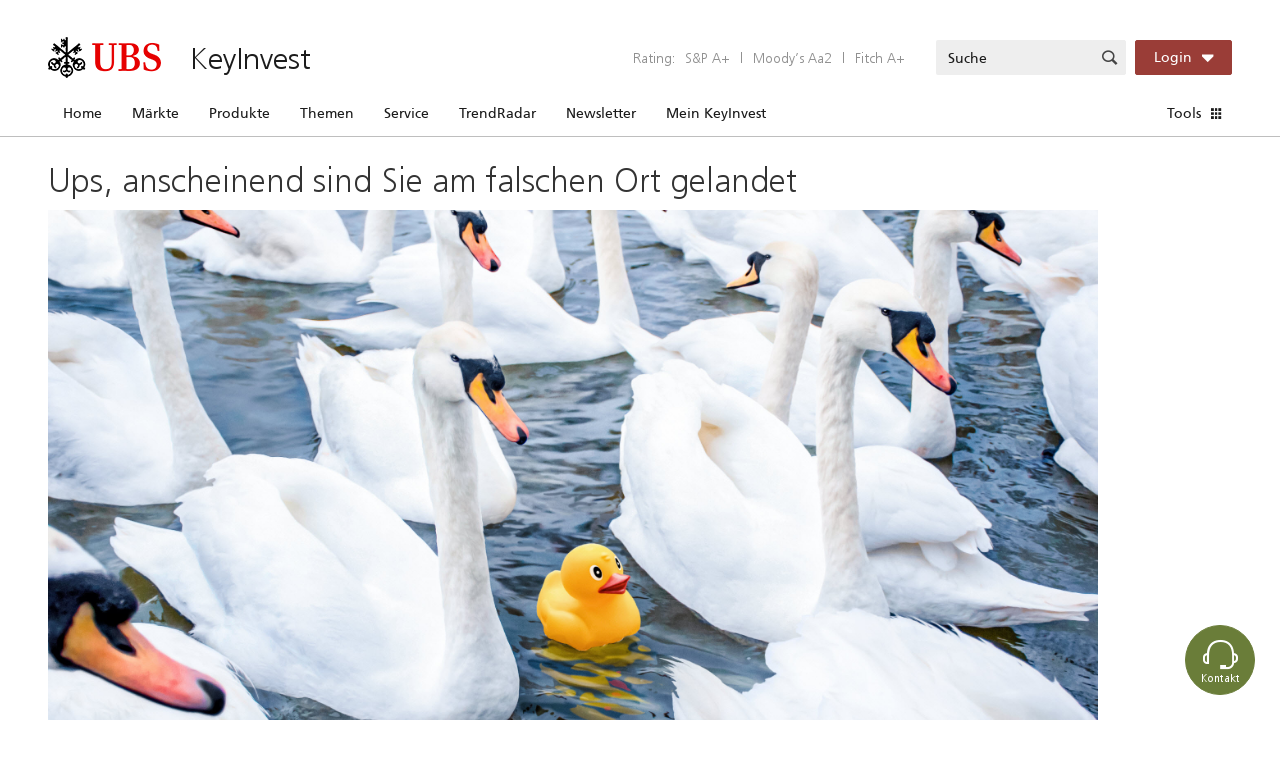

--- FILE ---
content_type: text/html; charset=UTF-8
request_url: https://keyinvest-de.ubs.com/produkt/detail/index/isin/DE000UK34VH2
body_size: 14097
content:
<!DOCTYPE html>
<html lang="de">
  <head>
    <meta charset="utf-8" />
    <link rel="shortcut icon" href="/favicon.ico" />
    <meta name="viewport" content="width=device-width, initial-scale=1" />
    <meta name="theme-color" content="#000000" />
    <meta name="author" content="UBS AG">
    <meta name="MSSmartTagsPreventParsing" content="true" />
    <meta name="format-detection" content="telephone=no"/>
    <!--
      manifest.json provides metadata used when your web app is installed on a
      user's mobile device or desktop. See https://developers.google.com/web/fundamentals/web-app-manifest/
    -->
    <link rel="manifest" href="/manifest.json" />
    <!--
      Notice the use of %PUBLIC_URL% in the tags above.
      It will be replaced with the URL of the `public` folder during the build.
      Only files inside the `public` folder can be referenced from the HTML.
    -->
    <script type="module" crossorigin src="/assets/index-797983ea.js"></script>
    <link rel="stylesheet" href="/assets/index-895364a9.css">
  </head>
  <body>
    <noscript>You need to enable JavaScript to run this app.</noscript>
    <div id="root"></div>
    <script>window.AppConfig = {"stateNameToUrl":{"marketPage":"\/market-overview","marketOverviewPage":"\/market-overview","marketDiscountBarometerPage":"\/market-overview\/discount-barometer","marketIndexMembersPage":"\/market-overview\/index-members\/index\/","marketVolatilityMonitorPage":"\/market-overview\/volatility-monitor","marketFxAndPreciousMetalsMonitorPage":"\/market-overview\/fx-and-precious-metals-monitor","marketCommodityMonitorPage":"\/market-overview\/commodity-monitor","marketDeriRiskIndicatorPage":"\/market-overview\/ubs-deri-risk-indicator","mainRegisterPage":"\/service\/main-register","productListPage":"\/product\/list","productListFlatexPage":"\/flatex","productListExcelExportStart":"\/product\/list\/export-init","productListExcelExportCancel":"\/product\/list\/export-cancel","productListExcelExportCheckProgress":"\/product\/list\/export-check-progress","yieldMonitorExportStart":"\/product\/yield-monitor\/export-init","yieldMonitorExportCancel":"\/product\/yield-monitor\/export-cancel","yieldMonitorExportCheckProgress":"\/product\/yield-monitor\/export-check-progress","productDetailsPage":"\/product\/detail\/:action\/:identifierType\/:identifierValue","disclaimerPage":"\/disclaimer\/disclaimer-page","themesMainPage":"\/themes-pages","yieldMonitorPage":"\/product\/yield-monitor","serviceDocumentDownloadPage":"\/order-detail","knockoutMap":"\/tool\/knockout-map?sin=1","userRegisterVerify":"\/user\/verify\/:verificationKey\/:mailHash","userChangeEmailConfirmation":"\/user\/change-email-confirmation\/:verificationKey","userNewEmailConfirmation":"\/user\/new-email-confirmation\/:verificationKey","userResetPassword":"\/user\/reset-password\/:verificationKey\/:mailHash","userProfileEditPage":"\/user\/profile","trendRadarSignalDetailsPage":"\/trend-radar-signal\/detail\/index\/:signalIdentifier","trendRadarSignalListPage":"\/trend-radar-signal\/list"},"locale":"de_DE","supportedLocales":["de_DE"],"application":"de","timeZone":"Europe\/Berlin","hostname":"keyinvest-de.ubs.com","port":false,"environment":"production","pageApiPath":"\/api\/v2\/page-api","searchAutoCompletePath":"\/autocomplete.php","numberSeparator":{"decimalSeparator":",","precision":2,"precisionMax":4,"thousandsSeparator":"."},"socialMediaLinks":{"linkedIn":"https:\/\/www.linkedin.com\/showcase\/ubs-keyinvest"},"localesToUrl":{"de_DE":"https:\/\/keyinvest-de.ubs.com\/"},"error-400":{"data":[[{"width":{"type":"exact","value":1200},"components":[{"name":"Columns","template":"columns","data":{"visibility":{"desktop":true,"notebook":true,"tablet":true,"mobile":true},"breakpoint":"col-","columns":{"1":{"active":1,"size":"12","id":1,"itemId":"1"}},"componentGroups":{"1":[{"name":"HTML Text","template":"html-text","data":{"visibility":{"desktop":true,"notebook":true,"tablet":true,"mobile":true},"text":"<h1 class=\"ubs-header-1\">Ups, anscheinend sind Sie am falschen Ort gelandet<\/h1>\n<p><img alt=\"\" src=\"\/filedb\/deliver\/xuuid\/l001dd0ffb393ed1494aaf2bf690e9883329\/name\/swan-small.jpg\" style=\"max-width: 100%;\" \/><\/p>\n<p>\u00a0<\/p>\n"},"url":"\/render-component?gridId=5f9c2ae9b5d90225c7633995&componentId=c01e0cac7cc98b4dd2f1ca3c97409f325f9c2b2bbba564.83702887"}]}},"url":"\/render-component?gridId=5f9c2ae9b5d90225c7633995&componentId=c01e0cac7cc98b4dd2f1ca3c97409f325f9c96179cc462.17888314"}]}]],"title":"400","browserTitle":"400 | UBS KeyInvest","metaDescription":"","metaKeywords":""},"error-404":{"data":[[{"width":{"type":"exact","value":1200},"components":[{"name":"HTML Text","template":"html-text","data":{"visibility":{"desktop":true,"notebook":true,"tablet":true,"mobile":true},"text":"<h1 class=\"ubs-header-1\">Ups, anscheinend sind Sie am falschen Ort gelandet<\/h1>\n<p><img alt=\"\" src=\"\/filedb\/deliver\/xuuid\/l001dd0ffb393ed1494aaf2bf690e9883329\/name\/swan-small.jpg\" style=\"height: 525px; width: 1050px;\" \/><\/p>\n<p>\u00a0<\/p>\n"},"url":"\/render-component?gridId=5f9c29c5b5d902325e574ed3&componentId=c01e0cac7cc98b4dd2f1ca3c97409f325f9c29cc26b711.02028614"}]}]],"title":"404","browserTitle":"404 | UBS KeyInvest","metaDescription":"","metaKeywords":""},"error-500":{"data":[[{"width":{"type":"exact","value":1200},"components":[{"name":"HTML Text","template":"html-text","data":{"visibility":{"desktop":true,"notebook":true,"tablet":true,"mobile":true},"text":"<h1 class=\"ubs-header-1\">500<\/h1>\n"},"url":"\/render-component?gridId=5f9c2b4cb5d90237a10a0939&componentId=c01e0cac7cc98b4dd2f1ca3c97409f325f9c2b52889906.22857977"}]}]],"title":"500","browserTitle":"500","metaDescription":"","metaKeywords":""},"error-503":{"data":[[{"width":{"type":"exact","value":1200},"components":[{"name":"HTML Text","template":"html-text","data":{"visibility":{"desktop":true,"notebook":true,"tablet":true,"mobile":true},"text":"<h1 class=\"ubs-header-1\">503<\/h1>\n"},"url":"\/render-component?gridId=5f9c2b78644a5521e100bb33&componentId=c01e0cac7cc98b4dd2f1ca3c97409f325f9c2b80f39731.96656509"}]}]],"title":"503","browserTitle":"503","metaDescription":"","metaKeywords":""},"footer":{"data":[[{"width":{"type":"exact","value":1200},"components":[{"name":"HTML Text","template":"html-text","data":{"visibility":{"desktop":true,"notebook":true,"tablet":true,"mobile":true},"text":"<div class=\"content-gray\">\n<div class=\"container\">\n<div class=\"row\">\n<div class=\"col\">\n<h2>Explore UBS KeyInvest<\/h2>\n<\/div>\n<\/div>\n<div class=\"row\">\n<div class=\"col footer-links\"><a href=\"\/\">Home<\/a> <span class=\"link-separator\">|<\/span> <a href=\"\/my-keyinvest\">Mein KeyInvest<\/a> <span class=\"link-separator\">|<\/span> <a href=\"\/marktuebersicht\/index\">M\u00e4rkte<\/a> <span class=\"link-separator\">|<\/span> <a href=\"\/produkt\/liste\">Produkte<\/a> <span class=\"link-separator\">|<\/span> <a href=\"\/BCDI\">Themen<\/a> <span class=\"link-separator\">|<\/span> <a href=\"\/service\/tradingaktionen\">Service<\/a> <span class=\"link-separator\">|<\/span> <a href=\"\/knowhow\/index\">Know How<\/a> <span class=\"link-separator\">|<\/span> <a href=\"\/trendradar\">Trendradar<\/a><\/div>\n<\/div>\n<div class=\"row\">\n<div class=\"col footer-links\"><a href=\"\/rechtliche-dokumentation\">Rechtliche Dokumentation<\/a> <span class=\"link-separator\">|<\/span><a href=\"\/bekanntmachungen\">Bekanntmachungen<\/a> <span class=\"link-separator\">|<\/span> <a href=\"https:\/\/www.ubs.com\/global\/de\/legalinfo2\/disclaimer.html\">Nutzungsbedingungen<\/a> <span class=\"link-separator\">|<\/span> <a href=\"https:\/\/www.ubs.com\/global\/de\/legal\/info-on-ubs.html\">Information zu UBS<\/a><span class=\"link-separator\">|<\/span> <a href=\"https:\/\/www.ubs.com\/global\/de\/legalinfo2\/privacy.html\">Datenschutzerkl\u00e4rung<\/a> <span class=\"link-separator\">|<\/span> <a href=\"\/disclaimer\">Disclaimer \/ Impressum<\/a><\/div>\n<\/div>\n<div class=\"row\">\n<div class=\"col\">* Die UBS Echtzeit- Indikationen basieren auf Quotierungen von UBS emittierten Index-Produkten. Diese Produkte versuchen den zugrundeliegenden Index im Verh\u00e4ltnis 1:1 nachzufolgen. UBS \u00fcbernimmt dabei keine Gew\u00e4hrleistung f\u00fcr die Genauigkeit, Vollst\u00e4ndigkeit oder Angemessenheit der angewandten Methodik.<\/div>\n<\/div>\n<div class=\"row\">\n<div class=\"col\">Wichtige rechtliche &amp; regulatorische Hinweise. Produkte und Dienstleistungen, auf dieser Website sind m\u00f6glicherweise nicht f\u00fcr Personen in bestimmten Jurisdiktionen verf\u00fcgbar. F\u00fcr weitere Informationen dazu bitten wir Sie, die relevanten rechtlichen Beschr\u00e4nkungen zu beachten. Bitte kontaktieren Sie Ihren eigenen Broker, wenn Sie handeln m\u00f6chten. \u00a9 Copyright der UBS AG, 1998 - 2025. Sowohl das Firmen-Logo (die drei Schl\u00fcssel), wie auch der Firmenname UBS sind eingetragene Warenzeichen der UBS. Andere verwendete Zeichen sind eingetragene Warenzeichen der jeweiligen Eigent\u00fcmer. Alle Rechte vorbehalten. Genehmigt durch UBS Europe SE, eine Tochtergesellschaft der UBS AG. Ausgew\u00e4hlte Marktdaten werden durch <a href=\"https:\/\/www.solvians.com\/\">Solvians<\/a> zur Verf\u00fcgung gestellt.<\/div>\n<\/div>\n<div class=\"row\">\n<div class=\"col\">\u00a9 UBS 1998-2025. All rights reserved.<\/div>\n<\/div>\n<\/div>\n<\/div>\n"},"url":"\/render-component?gridId=5dcbccc3644a55557d7ebb35&componentId=c01e0cac7cc98b4dd2f1ca3c97409f325e2ac38e325634.58734248"}]}]],"title":"footer","browserTitle":"","metaDescription":"","metaKeywords":""},"navigation":{"tools":[{"pageTitle":"Tools","pageTitleEn":"Tools","topMenuItemTitleEn":null,"browserTitle":"","url":"\/tools","template":"default","stateName":"toolsPage","metaRobotsIndex":true,"metaRobotsFollow":true,"metaDescription":"","metaKeywords":"","isHidden":false,"submenu":[{"pageTitle":"Knockout Map","pageTitleEn":"Knockout Map","topMenuItemTitleEn":"Tools","browserTitle":"Knockout Map","url":"\/tools\/knockout-map","template":"default","stateName":"toolsPageKnockoutMap","metaRobotsIndex":true,"metaRobotsFollow":true,"metaDescription":"","metaKeywords":"","isHidden":false,"topMenuItemTitle":"Tools","topMenuItemUrl":"\/tools"}],"topMenuItemTitle":null,"topMenuItemUrl":null}],"unlinked":[{"pageTitle":"TrendRadar details page","pageTitleEn":null,"topMenuItemTitleEn":null,"browserTitle":"TrendRadar details page","url":"\/trendradar\/signal\/:signalIdentifier","template":"default","stateName":"trendRadarSignalDetailsPage","metaRobotsIndex":false,"metaRobotsFollow":false,"metaDescription":"","metaKeywords":"","isHidden":false,"topMenuItemTitle":null,"topMenuItemUrl":null},{"pageTitle":"TrendRadar details page","pageTitleEn":"TrendRadar details page","topMenuItemTitleEn":null,"browserTitle":"TrendRadar details page","url":"\/trendradar\/signal\/:signalIdentifier","template":"default","stateName":"trendRadarSignalDetailsPage","metaRobotsIndex":false,"metaRobotsFollow":false,"metaDescription":"","metaKeywords":"","isHidden":false,"topMenuItemTitle":null,"topMenuItemUrl":null},{"pageTitle":"Disclaimer","pageTitleEn":"Disclaimer","topMenuItemTitleEn":null,"browserTitle":"Disclaimer","url":"\/disclaimer","template":"default","stateName":"disclaimerPage","metaRobotsIndex":true,"metaRobotsFollow":true,"metaDescription":"","metaKeywords":"","isHidden":false,"topMenuItemTitle":null,"topMenuItemUrl":null},{"pageTitle":"footer","pageTitleEn":"footer","topMenuItemTitleEn":null,"browserTitle":"","url":"\/footer","template":"default","stateName":"pageFooter","metaRobotsIndex":true,"metaRobotsFollow":true,"metaDescription":"","metaKeywords":"","isHidden":false,"topMenuItemTitle":null,"topMenuItemUrl":null},{"pageTitle":"Produktdetail","pageTitleEn":"Produktdetail","topMenuItemTitleEn":null,"browserTitle":"Produktdetail","url":"\/produkt\/detail\/:action\/:identifierType\/:identifierValue","template":"default","stateName":"productDetailsPage","metaRobotsIndex":true,"metaRobotsFollow":true,"metaDescription":"","metaKeywords":"","isHidden":false,"topMenuItemTitle":null,"topMenuItemUrl":null},{"pageTitle":"Produkte Flatex","pageTitleEn":"Produkte Flatex","topMenuItemTitleEn":null,"browserTitle":"Produkte","url":"\/flatex","template":"default","stateName":"productListFlatexPage","metaRobotsIndex":true,"metaRobotsFollow":true,"metaDescription":"","metaKeywords":"","isHidden":false,"topMenuItemTitle":null,"topMenuItemUrl":null,"_urlReplacedFrom":"\/flatex-not-used"},{"pageTitle":"user","pageTitleEn":"user","topMenuItemTitleEn":null,"browserTitle":"user","url":"\/user","template":"default","stateName":"","metaRobotsIndex":true,"metaRobotsFollow":true,"metaDescription":"","metaKeywords":"","isHidden":false,"submenu":[{"pageTitle":"User Verification","pageTitleEn":"User Verification","topMenuItemTitleEn":"user","browserTitle":"User Verification","url":"\/user\/verify\/:verificationKey\/:mailHash","template":"default","stateName":"userRegisterVerify","metaRobotsIndex":true,"metaRobotsFollow":true,"metaDescription":"","metaKeywords":"","isHidden":false,"topMenuItemTitle":"user","topMenuItemUrl":"\/user"},{"pageTitle":"User Password Reset","pageTitleEn":"User Password Reset","topMenuItemTitleEn":"user","browserTitle":"User Password Reset","url":"\/user\/reset-password\/:verificationKey\/:mailHash","template":"default","stateName":"userResetPassword","metaRobotsIndex":true,"metaRobotsFollow":true,"metaDescription":"","metaKeywords":"","isHidden":false,"topMenuItemTitle":"user","topMenuItemUrl":"\/user"},{"pageTitle":"Edit profile","pageTitleEn":"Edit profile","topMenuItemTitleEn":"user","browserTitle":"Edit profile","url":"\/user\/profil","template":"default","stateName":"userProfileEditPage","metaRobotsIndex":true,"metaRobotsFollow":true,"metaDescription":"","metaKeywords":"","isHidden":false,"topMenuItemTitle":"user","topMenuItemUrl":"\/user"},{"pageTitle":"User Email Change Authorization","pageTitleEn":"User Email Change Authorization","topMenuItemTitleEn":"user","browserTitle":"User Email Change Authorization","url":"\/user\/change-email-confirmation\/:oldEmailHash\/:newEmailHash","template":null,"stateName":"userChangeEmailConfirmation","metaRobotsIndex":false,"metaRobotsFollow":false,"metaDescription":"","metaKeywords":"","isHidden":true,"topMenuItemTitle":"user","topMenuItemUrl":"\/user"},{"pageTitle":"User Email Change Confirmation","pageTitleEn":"User Email Change Confirmation","topMenuItemTitleEn":"user","browserTitle":"User Email Change Confirmation","url":"\/user\/new-email-confirmation\/:oldEmailHash\/:newEmailHash","template":null,"stateName":"userNewEmailConfirmation","metaRobotsIndex":false,"metaRobotsFollow":false,"metaDescription":"","metaKeywords":"","isHidden":true,"topMenuItemTitle":"user","topMenuItemUrl":"\/user"}],"topMenuItemTitle":null,"topMenuItemUrl":null},{"pageTitle":"Rechtliche Dokumentation","pageTitleEn":"Rechtliche Dokumentation","topMenuItemTitleEn":null,"browserTitle":"Rechtliche Dokumentation | UBS KeyInvest","url":"\/rechtliche-dokumentation","template":"default","stateName":"rechtlicheDokumentation","metaRobotsIndex":true,"metaRobotsFollow":true,"metaDescription":"","metaKeywords":"","isHidden":false,"topMenuItemTitle":null,"topMenuItemUrl":null},{"pageTitle":"400","pageTitleEn":"400","topMenuItemTitleEn":null,"browserTitle":"400 | UBS KeyInvest","url":"\/400","template":"default","stateName":"error400Page","metaRobotsIndex":true,"metaRobotsFollow":true,"metaDescription":"","metaKeywords":"","isHidden":false,"topMenuItemTitle":null,"topMenuItemUrl":null},{"pageTitle":"Bekanntmachungen","pageTitleEn":"Bekanntmachungen","topMenuItemTitleEn":null,"browserTitle":"Bekanntmachungen | UBS KeyInvest","url":"\/bekanntmachungen","template":"default","stateName":"bekanntmachungen","metaRobotsIndex":true,"metaRobotsFollow":true,"metaDescription":"","metaKeywords":"","isHidden":false,"topMenuItemTitle":null,"topMenuItemUrl":null},{"pageTitle":"404","pageTitleEn":"404","topMenuItemTitleEn":null,"browserTitle":"404 | UBS KeyInvest","url":"\/404","template":"default","stateName":"error404Page","metaRobotsIndex":true,"metaRobotsFollow":true,"metaDescription":"","metaKeywords":"","isHidden":false,"topMenuItemTitle":null,"topMenuItemUrl":null},{"pageTitle":"500","pageTitleEn":"500","topMenuItemTitleEn":null,"browserTitle":"500","url":"\/500","template":"default","stateName":"error500Page","metaRobotsIndex":true,"metaRobotsFollow":true,"metaDescription":"","metaKeywords":"","isHidden":false,"topMenuItemTitle":null,"topMenuItemUrl":null},{"pageTitle":"503","pageTitleEn":"503","topMenuItemTitleEn":null,"browserTitle":"503","url":"\/503","template":"default","stateName":"error503Page","metaRobotsIndex":true,"metaRobotsFollow":true,"metaDescription":"","metaKeywords":"","isHidden":false,"topMenuItemTitle":null,"topMenuItemUrl":null}],"main":[{"pageTitle":"Home","pageTitleEn":"Home","topMenuItemTitleEn":null,"browserTitle":"Home | UBS KeyInvest","url":"\/","template":"default","stateName":"homePage","metaRobotsIndex":true,"metaRobotsFollow":true,"metaDescription":"UBS KeyInvest - immer das Beste von UBS. Ihr Portal f\u00fcr strukturierte Produkte, Hebelprodukte und Anlageideen.","metaKeywords":"KeyInvest, UBS, Zertifikat, Strukturierte Produkte, Derivate, Produkte, Aktien, Indizes, Rohstoffe, Research, Tracker, W\u00e4hrungen, Forex, FX, Index-Zertifikat, GOAL, Kick-In GOAL, Barrier Reverse Convertible, Aktienanleihe, Optionsschein, Turbo, Mini Future, ETT, ETC, Wertpapier, Derivat, DAX, Spread, Warrant, KO Warrant, Anlagethemen, Finanzmarkt, Rendite, Geldanlage, Anlagel\u00f6sungen, Euro, US-Dollar, Edelmetalle, Gold, Silber, Platin, B\u00f6rse, Wall Street, SMI, DAX, MDAX, TecDAX, Knock-out, TrendRadar, Trend Radar, CMCI, Anlageideen, Neuigkeiten, Gelegenheit, RADA, Rohstoffe, Commodities, Volatilit\u00e4t","isHidden":false,"topMenuItemTitle":null,"topMenuItemUrl":null},{"pageTitle":"M\u00e4rkte","pageTitleEn":"M\u00e4rkte","topMenuItemTitleEn":null,"browserTitle":"M\u00e4rkte | UBS KeyInvest","url":"\/marktuebersicht","template":"default","stateName":"marketPage","metaRobotsIndex":true,"metaRobotsFollow":true,"metaDescription":"","metaKeywords":"","isHidden":false,"submenu":[{"pageTitle":"Markt\u00fcbersicht","pageTitleEn":"Markt\u00fcbersicht","topMenuItemTitleEn":"M\u00e4rkte","browserTitle":"Markt\u00fcbersicht | UBS KeyInvest","url":"\/marktuebersicht\/index","template":"default","stateName":"marketOverviewPage","metaRobotsIndex":true,"metaRobotsFollow":true,"metaDescription":"Markt\u00fcbersicht mit Echtzeit-Preisen und Wertentwicklung der wichtigsten Aktienindizes, W\u00e4hrungspaare & Rohstoffe. \n","metaKeywords":"Markt\u00fcbersicht, Hebelprodukte, KeyInvest, DAX","isHidden":false,"topMenuItemTitle":"M\u00e4rkte","topMenuItemUrl":"\/marktuebersicht"},{"pageTitle":"DAX Mitglieder","pageTitleEn":"DAX Mitglieder","topMenuItemTitleEn":"M\u00e4rkte","browserTitle":"DAX Mitglieder | UBS KeyInvest","url":"\/marktuebersicht\/index-members\/dax\/?sin=1","template":"default","stateName":"marketIndexMembersPage","metaRobotsIndex":true,"metaRobotsFollow":true,"metaDescription":"Auf der \u00dcbersichtsseite DAX Mitglieder finden Sie Informationen zu den im DAX abgebildeten Basiswerten.","metaKeywords":"DAX, Basiswerte, KeyInvest","isHidden":false,"topMenuItemTitle":"M\u00e4rkte","topMenuItemUrl":"\/marktuebersicht"},{"pageTitle":"Euro STOXX 50 Mitglieder","pageTitleEn":"Euro STOXX 50 Mitglieder","topMenuItemTitleEn":"M\u00e4rkte","browserTitle":"Euro STOXX 50 | UBS KeyInvest","url":"\/marktuebersicht\/index-members\/eurostoxx\/?sin=450495","template":"default","stateName":"marketIndexMembersPage","metaRobotsIndex":true,"metaRobotsFollow":true,"metaDescription":"Auf der \u00dcbersichtsseite Euro STOXX 50 Mitglieder finden Sie Informationen zu den im Euro STOXX 50 abgebildeten Basiswerten.","metaKeywords":"Euro STOXX 50, Basiswerte, KeyInvest","isHidden":false,"topMenuItemTitle":"M\u00e4rkte","topMenuItemUrl":"\/marktuebersicht"},{"pageTitle":"FX & Edelmetall Monitor","pageTitleEn":"FX & Edelmetall Monitor","topMenuItemTitleEn":"M\u00e4rkte","browserTitle":"FX & Edelmetall Monitor | UBS KeyInvest","url":"\/marktuebersicht\/fx-und-edelmetall-monitor","template":"default","stateName":"marketFxAndPreciousMetalsMonitorPage","metaRobotsIndex":true,"metaRobotsFollow":true,"metaDescription":"Der FX & Edelmetall Monitor enth\u00e4lt Informationen zum EUR\/USD Wechselkurs.","metaKeywords":"USD, EUR, Wechselkurs, Edelmetall, FX, Devisen","isHidden":false,"topMenuItemTitle":"M\u00e4rkte","topMenuItemUrl":"\/marktuebersicht"},{"pageTitle":"Rohstoff Monitor","pageTitleEn":"Rohstoff Monitor","topMenuItemTitleEn":"M\u00e4rkte","browserTitle":"Rohstoff Monitor | UBS KeyInvest","url":"\/marktuebersicht\/rohstoff-monitor","template":null,"stateName":"marketCommodityMonitorPage","metaRobotsIndex":true,"metaRobotsFollow":true,"metaDescription":"Der Rohstoff Monitor enth\u00e4lt Informationen zum Brent Crude und den UBS Bloomberg CMCI Sektorindizes.","metaKeywords":"Brent Crude, Rohstoff, Bloomberg, CMCI","isHidden":false,"topMenuItemTitle":"M\u00e4rkte","topMenuItemUrl":"\/marktuebersicht"},{"pageTitle":"Volatilit\u00e4tsmonitor","pageTitleEn":"Volatilit\u00e4tsmonitor","topMenuItemTitleEn":"M\u00e4rkte","browserTitle":"Volatilit\u00e4tsmonitor | UBS KeyInvest","url":"\/marktuebersicht\/volatilitaetsmonitor","template":"default","stateName":"marketVolatilityMonitorPage","metaRobotsIndex":true,"metaRobotsFollow":true,"metaDescription":"Der Volatilit\u00e4tsmonitor macht Angaben zum VIX Volatility Index, der die implizite Volatilit\u00e4t des S&P 500 Index misst und zum VDAX New-Index, der die implizite Volatilit\u00e4t des DAX widergibt.","metaKeywords":"Volatilit\u00e4t, VIX, Volatility, Index, VDAX New-Index","isHidden":false,"topMenuItemTitle":"M\u00e4rkte","topMenuItemUrl":"\/marktuebersicht"},{"pageTitle":"UBS DERI Risk Indicator","pageTitleEn":"UBS DERI Risk Indicator","topMenuItemTitleEn":"M\u00e4rkte","browserTitle":"UBS DERI Risk Indikator | UBS KeyInvest","url":"\/marktuebersicht\/ubs-deri-risk-indikator","template":"default","stateName":"marketDeriRiskIndicatorPage","metaRobotsIndex":true,"metaRobotsFollow":true,"metaDescription":"Der UBS DERI Risk Indicator misst b\u00f6rsent\u00e4glich die Stimmung an den globalen Finanzm\u00e4rkten. Sie finden ebenfalls passende Produkte, Open End PERLES.","metaKeywords":"UBS DERI Risk Indicator, Risk, Finanzm\u00e4rkte, Open End PERLES","isHidden":false,"submenu":[{"pageTitle":"DERI Beschreibung (DO NOT DELETE)","pageTitleEn":"DERI Beschreibung (DO NOT DELETE)","topMenuItemTitleEn":"UBS DERI Risk Indicator","browserTitle":"DERI Beschreibung","url":"\/deri\/zusammensetzung","template":"default","stateName":"marketDeriComponents","metaRobotsIndex":false,"metaRobotsFollow":false,"metaDescription":"","metaKeywords":"","isHidden":true,"topMenuItemTitle":"M\u00e4rkte","topMenuItemUrl":"\/marktuebersicht"},{"pageTitle":"GEM DERI Beschreibung (DO NOT DELETE)","pageTitleEn":"GEM DERI Beschreibung (DO NOT DELETE)","topMenuItemTitleEn":"UBS DERI Risk Indicator","browserTitle":"GEM DERI Beschreibung ","url":"\/deri-gem\/zusammensetzung","template":"default","stateName":"marketGemDeriComponents","metaRobotsIndex":false,"metaRobotsFollow":false,"metaDescription":"","metaKeywords":"","isHidden":true,"topMenuItemTitle":"M\u00e4rkte","topMenuItemUrl":"\/marktuebersicht"}],"topMenuItemTitle":"M\u00e4rkte","topMenuItemUrl":"\/marktuebersicht"},{"pageTitle":"UBS Discount Barometer","pageTitleEn":"UBS Discount Barometer","topMenuItemTitleEn":"M\u00e4rkte","browserTitle":"UBS Discount Barometer  | UBS KeyInvest","url":"\/marktuebersicht\/discount-barometer","template":null,"stateName":"marketDiscountBarometerPage","metaRobotsIndex":true,"metaRobotsFollow":true,"metaDescription":"","metaKeywords":"","isHidden":true,"topMenuItemTitle":"M\u00e4rkte","topMenuItemUrl":"\/marktuebersicht"},{"pageTitle":"Dow Jones Mitglieder","pageTitleEn":"Dow Jones Mitglieder","topMenuItemTitleEn":"M\u00e4rkte","browserTitle":"Dow Jones Mitglieder | UBS KeyInvest","url":"\/markt\u00fcbersicht\/index-members\/dowjones\/?sin=526393","template":"default","stateName":"marketIndexMembersPage","metaRobotsIndex":true,"metaRobotsFollow":true,"metaDescription":"","metaKeywords":"","isHidden":false,"topMenuItemTitle":"M\u00e4rkte","topMenuItemUrl":"\/marktuebersicht"},{"pageTitle":"NASDAQ 100 Mitglieder ","pageTitleEn":"NASDAQ 100 Mitglieder ","topMenuItemTitleEn":"M\u00e4rkte","browserTitle":"NASDAQ 100 Mitglieder | UBS KeyInvest","url":"\/markt\u00fcbersicht\/index-members\/nasdaq\/?sin=526295","template":"default","stateName":"marketIndexMembersPage","metaRobotsIndex":true,"metaRobotsFollow":true,"metaDescription":"","metaKeywords":"","isHidden":false,"topMenuItemTitle":"M\u00e4rkte","topMenuItemUrl":"\/marktuebersicht"}],"topMenuItemTitle":null,"topMenuItemUrl":null},{"pageTitle":"Produkte","pageTitleEn":"Produkte","topMenuItemTitleEn":null,"browserTitle":"Produkte  | UBS KeyInvest","url":"\/produkt\/liste","template":"default","stateName":"productListPage","metaRobotsIndex":true,"metaRobotsFollow":true,"metaDescription":"","metaKeywords":"","isHidden":false,"topMenuItemTitle":null,"topMenuItemUrl":null},{"pageTitle":"Themen","pageTitleEn":"Themen","topMenuItemTitleEn":null,"browserTitle":"Themen | UBS KeyInvest","url":"\/themen","template":null,"stateName":"themesMainPage","metaRobotsIndex":true,"metaRobotsFollow":true,"metaDescription":"","metaKeywords":"","isHidden":false,"submenu":[{"pageTitle":"BCDI","pageTitleEn":"BCDI","topMenuItemTitleEn":"Themen","browserTitle":"BCDI | UBS KeyInvest","url":"\/BCDI","template":"default","stateName":"BCDI","metaRobotsIndex":true,"metaRobotsFollow":true,"metaDescription":"Mit dem BCDI (boerse.de-Champions-Defensiv-Index) k\u00f6nnen Sie in zehn europ\u00e4ische boerse.de-Champions in einem Zertifikat investieren.","metaKeywords":"BCDI, europ\u00e4ische, Champions, Zertifikat, investieren","isHidden":false,"topMenuItemTitle":"Themen","topMenuItemUrl":"\/themen"},{"pageTitle":"Wasserstoff","pageTitleEn":"Wasserstoff","topMenuItemTitleEn":"Themen","browserTitle":"Wasserstoff | UBS KeyInvest","url":"\/wasserstoff","template":"default","stateName":"wasserstoff","metaRobotsIndex":true,"metaRobotsFollow":true,"metaDescription":"Mit dem UBS Hydrogen Basket k\u00f6nnen Sie diversifiziert in ausgew\u00e4hlte Wasserstoffaktien investieren.","metaKeywords":"Hydrogen, Wasserstoff, Aktien, investieren","isHidden":false,"topMenuItemTitle":"Themen","topMenuItemUrl":"\/themen"},{"pageTitle":"EU-Emissionshandel","pageTitleEn":"EU-Emissionshandel","topMenuItemTitleEn":"Themen","browserTitle":"EU-Emissionshandel","url":"\/Emissionshandel","template":"default","stateName":"","metaRobotsIndex":true,"metaRobotsFollow":true,"metaDescription":"","metaKeywords":"","isHidden":false,"topMenuItemTitle":"Themen","topMenuItemUrl":"\/themen"},{"pageTitle":"QIX Deutschland","pageTitleEn":"QIX Deutschland","topMenuItemTitleEn":"Themen","browserTitle":"QIX Deutschland | UBS KeyInvest","url":"\/QIX-Deutschland","template":"default","stateName":"QIX-Deutschland","metaRobotsIndex":true,"metaRobotsFollow":true,"metaDescription":"Mit dem Open End Index Zertifikat auf  QIX  Deutschland  k\u00f6nnen Sie in Deutschlands f\u00fchrende Dividendenwerte investieren.","metaKeywords":"QIX Dividende Deutschland, QIX, Dividende, Deutschland, Index, Zertifkat,  investieren","isHidden":false,"topMenuItemTitle":"Themen","topMenuItemUrl":"\/themen"},{"pageTitle":"QIX Dividenden Europa","pageTitleEn":"QIX Dividenden Europa","topMenuItemTitleEn":"Themen","browserTitle":"QIX Dividenden Europa | UBS KeyInvest","url":"\/QIX-Dividende","template":"default","stateName":"QIX-Dividende","metaRobotsIndex":true,"metaRobotsFollow":true,"metaDescription":"Beim QIX Dividenden Europa handelt es sich um einen Performance-Index, der dividendenstarke Aktien aus Europa regelgebunden ausw\u00e4hlt.","metaKeywords":"Dividende, Dividenden, Anlagem\u00f6glichkeit, Zinsalternative, europ\u00e4ische Aktien, Performance-Index, TraderFox, Solactive","isHidden":false,"topMenuItemTitle":"Themen","topMenuItemUrl":"\/themen"},{"pageTitle":"FinTech","pageTitleEn":"FinTech","topMenuItemTitleEn":"Themen","browserTitle":"FinTech | UBS KeyInvest","url":"\/FinTech","template":"default","stateName":"FinTech","metaRobotsIndex":false,"metaRobotsFollow":false,"metaDescription":"Mit UBS Open End PERLES auf den Solactive Fintech Index k\u00f6nnen Sie in den digitalen Wandel von Finanzdienstleistungen investieren. Der Index beinhaltet Titel aus Bereichen wie der Datenanalyse, Cloud oder Blockchain-Technologie.","metaKeywords":"Fintech, Index, digitaler Wandel, Startups, Datenanalyse, Cloud, Blockchain-Technologie, investieren","isHidden":true,"topMenuItemTitle":"Themen","topMenuItemUrl":"\/themen"},{"pageTitle":"Robotik & Drohnen","pageTitleEn":"Robotik & Drohnen","topMenuItemTitleEn":"Themen","browserTitle":"Robotik & Drohnen | UBS KeyInvest","url":"\/robotics-and-drones","template":"default","stateName":"robotics-and-drones","metaRobotsIndex":false,"metaRobotsFollow":false,"metaDescription":"Mit dem Robotics & Drones Index k\u00f6nnen Sie in verschiedene Pioniere\nder Robotik- und Drohnenindustrie investieren.","metaKeywords":"Robotics, Drones, Robotik, Drohnen, Index, investieren","isHidden":true,"topMenuItemTitle":"Themen","topMenuItemUrl":"\/themen"},{"pageTitle":"Rohstoffe (CMCI)","pageTitleEn":"Rohstoffe (CMCI)","topMenuItemTitleEn":"Themen","browserTitle":"QIX Deutschland | UBS KeyInvest","url":"\/Rohstoffe-CMCI","template":"default","stateName":"Rohstoffe-CMCI","metaRobotsIndex":true,"metaRobotsFollow":true,"metaDescription":"Mit dem Open End Index Zertifikat auf  QIX  Deutschland  k\u00f6nnen Sie in Deutschlands f\u00fchrende Dividendenwerte investieren.","metaKeywords":"QIX Dividende Deutschland, QIX, Dividende, Deutschland, Index, Zertifkat,  investieren","isHidden":false,"topMenuItemTitle":"Themen","topMenuItemUrl":"\/themen"},{"pageTitle":"Smart Mobility","pageTitleEn":"Smart Mobility","topMenuItemTitleEn":"Themen","browserTitle":"Smart Mobility | UBS KeyInvest","url":"\/smart-mobility","template":"default","stateName":"smart-mobility","metaRobotsIndex":true,"metaRobotsFollow":true,"metaDescription":"Mit PERLES auf den Smart Mobility Basket k\u00f6nnen Sie in Themen wie Vernetzung, intelligente Antriebstechnik, autonomes Fahren oder Car-Sharing investieren.","metaKeywords":"Smart Mobility , PERLES, Mobilit\u00e4t, investieren, autonomes Fahren, Car-Sharing","isHidden":false,"topMenuItemTitle":"Themen","topMenuItemUrl":"\/themen"},{"pageTitle":"Auto der Zukunft","pageTitleEn":"Auto der Zukunft","topMenuItemTitleEn":"Themen","browserTitle":"Auto der Zukunft | UBS KeyInvest","url":"\/e-mobilitaet","template":"default","stateName":"e-mobilitaet","metaRobotsIndex":true,"metaRobotsFollow":true,"metaDescription":"Finden Sie passende Produkte zu den UBS PERLES auf den Electric Car Beneficiaries Basket. Dieser bietet die M\u00f6glichkeit in Zukunftsthemen der Automobilbranche (z.B. E-Mobilit\u00e4t, Autonomes Fahren, Fahrerassistenzsysteme) zu investieren.","metaKeywords":"Electric Cars, E-Mobilit\u00e4t, E-Autos, Autonomes Fahren, Fahrerassistenzsysteme PERLES, Zukunftsthemen, Produkte, investieren","isHidden":false,"topMenuItemTitle":"Themen","topMenuItemUrl":"\/themen"},{"pageTitle":"Europe Big Data Sentiment (BDX)","pageTitleEn":"Europe Big Data Sentiment (BDX)","topMenuItemTitleEn":"Themen","browserTitle":"Europe Big Data Sentiment Index (BDX)","url":"\/BDX","template":"default","stateName":"BDX","metaRobotsIndex":false,"metaRobotsFollow":false,"metaDescription":"Stimmungen und Emotionen k\u00f6nnen regelm\u00e4\u00dfig das Treiben an den Finanzm\u00e4rkten bestimmen. Die von StockPulse auf Basis \u00f6ffentlich zug\u00e4nglichen Social Media- und Nachrichtenquellen ermittelten Stimmungsdaten dienen als Basis f\u00fcr eine regelbasierende Anlagestrategie.","metaKeywords":"Emotional Data Intelligence, K\u00fcnstliche Intelligenz, Machine Learning, Stimmungsdaten, Sentiment-Analyse, StockPulse","isHidden":true,"topMenuItemTitle":"Themen","topMenuItemUrl":"\/themen"},{"pageTitle":"Germany Big Data Sentiment (BDX)","pageTitleEn":"Germany Big Data Sentiment (BDX)","topMenuItemTitleEn":"Themen","browserTitle":"Germany Big Data Sentiment (BDX)","url":"\/bdx-germany","template":"default","stateName":"BDX Germany","metaRobotsIndex":false,"metaRobotsFollow":false,"metaDescription":"","metaKeywords":"","isHidden":true,"topMenuItemTitle":"Themen","topMenuItemUrl":"\/themen"},{"pageTitle":"Nachhaltigkeit","pageTitleEn":"Nachhaltigkeit","topMenuItemTitleEn":"Themen","browserTitle":"Nachhaltigkeit | UBS KeyInvest","url":"\/nachhaltigkeitsindex","template":"default","stateName":"nachhaltigkeitsindex","metaRobotsIndex":false,"metaRobotsFollow":false,"metaDescription":"Mit dem UBS ESG Low Volatility Global Index  k\u00f6nnen Sie in Unternehmen investieren, deren Aktienkurse historisch vergleichsweise geringen Schwankungen unterworfen waren und die gleichzeitig besonders nachhaltig operieren.","metaKeywords":"ESG, Nachhaltigkeit, nachhaltig, low volatility, Index, investieren","isHidden":true,"topMenuItemTitle":"Themen","topMenuItemUrl":"\/themen"},{"pageTitle":"Mobile Payment","pageTitleEn":"Mobile Payment","topMenuItemTitleEn":"Themen","browserTitle":"Mobile Payment","url":"\/mobilepayment","template":"default","stateName":"","metaRobotsIndex":true,"metaRobotsFollow":true,"metaDescription":"","metaKeywords":"","isHidden":false,"topMenuItemTitle":"Themen","topMenuItemUrl":"\/themen"}],"topMenuItemTitle":null,"topMenuItemUrl":null},{"pageTitle":"Service","pageTitleEn":"Service","topMenuItemTitleEn":null,"browserTitle":"Service | UBS KeyInvest","url":"\/service","template":"default","stateName":"","metaRobotsIndex":true,"metaRobotsFollow":true,"metaDescription":"UBS Bestellcenter f\u00fcr Produktpublikationen sowie Informationen zu Tradingaktionen, Neuemissionen, Emittentenbonit\u00e4t und Handelszeiten. ","metaKeywords":"Newsletter, Webinar, Event, Downloads, Bestellcenter, Service, Dienstleister, UBS, KeyInvest, Tradingaktionen, Veranstaltungen, Neuemissionen, Emittentenbonit\u00e4t, Handelszeiten","isHidden":false,"submenu":[{"pageTitle":"Tradingaktionen","pageTitleEn":"Tradingaktionen","topMenuItemTitleEn":"Service","browserTitle":"Tradingaktionen | UBS KeyInvest","url":"\/service\/tradingaktionen","template":"default","stateName":"tradingaktionen","metaRobotsIndex":true,"metaRobotsFollow":true,"metaDescription":"Profitieren Sie beim Trading von Sonderkonditionen unserer Partner.","metaKeywords":"Trading","isHidden":false,"topMenuItemTitle":"Service","topMenuItemUrl":"\/service"},{"pageTitle":"Bestellcenter","pageTitleEn":"Bestellcenter","topMenuItemTitleEn":"Service","browserTitle":"Bestellcenter | UBS KeyInvest","url":"\/service\/order","template":"default","stateName":"serviceDocumentDownloadPage","metaRobotsIndex":true,"metaRobotsFollow":true,"metaDescription":"Bestellen Sie aktuelle UBS KeyInvest Publikationen kostenfrei nach Hause. ","metaKeywords":"Bestellen, Factsheet, Brosch\u00fcre, Download","isHidden":true,"topMenuItemTitle":"Service","topMenuItemUrl":"\/service"},{"pageTitle":"Produkte in Zeichnung","pageTitleEn":"Produkte in Zeichnung","topMenuItemTitleEn":"Service","browserTitle":"Produkte in Zeichnung | UBS KeyInvest","url":"\/produkte-in-zeichnung","template":"default","stateName":"produkte-in-zeichnung","metaRobotsIndex":true,"metaRobotsFollow":true,"metaDescription":"Aktuelle Produkte in Zeichnung: Express-Zertifikate mit fixem Coupon, Express-Zertifikate, Zertifikate auf Solactive Indizes, Aktienanleihe Plus.","metaKeywords":"Zeichnung, Zertifikate","isHidden":false,"topMenuItemTitle":"Service","topMenuItemUrl":"\/service"},{"pageTitle":"Handels- und Knock-Out Zeiten","pageTitleEn":"Handels- und Knock-Out Zeiten","topMenuItemTitleEn":"Service","browserTitle":"Handels- und Knock-Out Zeiten | UBS KeyInvest","url":"\/service\/handelszeiten","template":"default","stateName":"handelszeiten","metaRobotsIndex":true,"metaRobotsFollow":true,"metaDescription":"Hier finden Sie die b\u00f6rsent\u00e4glichen Handelszeiten von UBS-Produkten. ","metaKeywords":"Handelbarkeit, b\u00f6rsent\u00e4glich, B\u00f6rsenhandel, au\u00dferb\u00f6rslicher Handel, Direkthandel, Uhrzeit, B\u00f6rsentag, Handelstag, Handelsstunden, Handelszeiten, UBS, KeyInvest","isHidden":false,"topMenuItemTitle":"Service","topMenuItemUrl":"\/service"},{"pageTitle":"ZertifikateAwards","pageTitleEn":"ZertifikateAwards","topMenuItemTitleEn":"Service","browserTitle":"ZertifikateAwards | UBS KeyInvest","url":"\/ZertifikateAwards","template":"default","stateName":"zertifikateAwards","metaRobotsIndex":false,"metaRobotsFollow":false,"metaDescription":"UBS gewinnt bei den ZertifikateAwards in der Kategorie \"Sekund\u00e4rmarkt\" als Anbieter mit der besten Handelsqualit\u00e4t.","metaKeywords":"ZertifikateAwards, Award, Sekund\u00e4rmarkt, Handelsqualit\u00e4t","isHidden":true,"topMenuItemTitle":"Service","topMenuItemUrl":"\/service"}],"topMenuItemTitle":null,"topMenuItemUrl":null},{"pageTitle":"TrendRadar ","pageTitleEn":"TrendRadar ","topMenuItemTitleEn":null,"browserTitle":"TrendRadar  |  UBS KeyInvest","url":"\/trendradar","template":"default","stateName":"trendRadarSignalListPage","metaRobotsIndex":true,"metaRobotsFollow":true,"metaDescription":"Endlich sehen, wie die M\u00e4rkte ticken. KeyInvest TrendRadar, das Charttechnik-Tool f\u00fcr Einsteiger & Profis. Kostenlos Anlagetrends verfolgen!","metaKeywords":"UBS, TrendRadar, Radar, Trend, Formation, Charttechnik, Chart pattern, Charttechnisch, automatisch, Charttool, Tool, Marktradar, Marktscreener, Trendsignale, Chartsignale, Signale, aktuell, live, real-time, echtzeit, Alarm, Aktien, Indizes, W\u00e4hrungen, Rohstoffe, Edelmetalle","isHidden":false,"topMenuItemTitle":null,"topMenuItemUrl":null},{"pageTitle":"Newsletter","pageTitleEn":"Newsletter","topMenuItemTitleEn":null,"browserTitle":"Newsletter  | UBS KeyInvest","url":"\/newsletter\/index","template":"default","stateName":"Newsletter","metaRobotsIndex":true,"metaRobotsFollow":true,"metaDescription":"Wissen entscheidet. Das gilt vor allem f\u00fcr die B\u00f6rse. Daher bekommen Sie hier wertvolle Informationen rund um das B\u00f6rsengeschehen. ","metaKeywords":"UBS, KeyInvest, Newsletter, Email, Verteiler, Anmelden, Abonnieren, DailyTrader, Kompakt, Webinare, Videos, Expertenmeinung, Videos, Know-how, Wissen, t\u00e4glich, w\u00f6chentlich","isHidden":false,"submenu":[{"pageTitle":"Newsletter","pageTitleEn":"Newsletter overview","topMenuItemTitleEn":"Newsletter","browserTitle":"Newsletter | UBS KeyInvest","url":"\/newsletter\/index","template":"default","stateName":"NewsletterOverview","metaRobotsIndex":true,"metaRobotsFollow":true,"metaDescription":"Wissen entscheidet. Das gilt vor allem f\u00fcr die B\u00f6rse. Daher bekommen Sie hier wertvolle Informationen rund um das B\u00f6rsengeschehen. ","metaKeywords":"UBS, KeyInvest, Newsletter, Email, Verteiler, Anmelden, Abonnieren, DailyTrader, Kompakt, Webinare, Videos, Expertenmeinung, Videos, Know-how, Wissen, t\u00e4glich, w\u00f6chentlich","isHidden":false,"topMenuItemTitle":"Newsletter","topMenuItemUrl":"\/newsletter\/index"},{"pageTitle":"DailyTrader","pageTitleEn":"DailyTrader","topMenuItemTitleEn":"Newsletter","browserTitle":"DailyTrader","url":"\/daily-trader","template":"default","stateName":"DailyTrader","metaRobotsIndex":true,"metaRobotsFollow":true,"metaDescription":"","metaKeywords":"","isHidden":false,"topMenuItemTitle":"Newsletter","topMenuItemUrl":"\/newsletter\/index"},{"pageTitle":"KeyInvest Kompakt","pageTitleEn":"KeyInvest Kompakt","topMenuItemTitleEn":"Newsletter","browserTitle":"KeyInvest Kompakt | UBS KeyInvest","url":"\/knowhow\/kompakt","template":"default","stateName":"kompakt","metaRobotsIndex":false,"metaRobotsFollow":false,"metaDescription":"Der UBS KeyInvest Kompakt Newsletter informiert Sie w\u00f6chentlich \u00fcber spannende Anlageideen f\u00fcr das jeweils aktuelle Marktumfeld.","metaKeywords":"KeyInvest Kompakt, UBS, Newsletter, Mail, E-Mail, News, w\u00f6chentlich, aktuell, spannend, Anlageideen, Investment, Ideen, Anlagem\u00f6glichkeiten, neue, Produktinformationen, Zertifikate, Anlageprodukte, Investment Story, anmelden, anmeldung, abonnieren, Abonnement, Chancen, Risiken","isHidden":true,"topMenuItemTitle":"Newsletter","topMenuItemUrl":"\/newsletter\/index"},{"pageTitle":"DailyTrader Archiv","pageTitleEn":"DailyTraderArchiv","topMenuItemTitleEn":"Newsletter","browserTitle":"DailyTrader Archiv","url":"\/daily-trader\/archiv","template":"default","stateName":"DailyTraderArchiv","metaRobotsIndex":true,"metaRobotsFollow":true,"metaDescription":"","metaKeywords":"","isHidden":false,"topMenuItemTitle":"Newsletter","topMenuItemUrl":"\/newsletter\/index"}],"topMenuItemTitle":null,"topMenuItemUrl":null},{"pageTitle":"Mein KeyInvest","pageTitleEn":"Mein KeyInvest","topMenuItemTitleEn":null,"browserTitle":"Mein KeyInvest  |  UBS KeyInvest","url":"\/my-keyinvest","template":"default","stateName":"userDashboardPage","metaRobotsIndex":false,"metaRobotsFollow":false,"metaDescription":"","metaKeywords":"","isHidden":false,"topMenuItemTitle":null,"topMenuItemUrl":null}],"top":[{"pageTitle":"Contact us","pageTitleEn":"Contact us","topMenuItemTitleEn":null,"browserTitle":"","url":"\/contact","template":"default","stateName":"","metaRobotsIndex":true,"metaRobotsFollow":true,"metaDescription":"","metaKeywords":"","isHidden":false,"topMenuItemTitle":null,"topMenuItemUrl":null},{"pageTitle":"About us","pageTitleEn":"About us","topMenuItemTitleEn":null,"browserTitle":"","url":"\/about","template":"default","stateName":"","metaRobotsIndex":true,"metaRobotsFollow":true,"metaDescription":"","metaKeywords":"","isHidden":false,"topMenuItemTitle":null,"topMenuItemUrl":null}],"flatex":[{"pageTitle":"Produkte","pageTitleEn":"Produkte","topMenuItemTitleEn":null,"browserTitle":"Produkte","url":"\/flatex?","template":"default","stateName":"","metaRobotsIndex":true,"metaRobotsFollow":true,"metaDescription":"","metaKeywords":"","isHidden":false,"topMenuItemTitle":null,"topMenuItemUrl":null}]},"isModeFlatex":null,"disclaimer":{"disclaimerAcceptanceRequired":true,"accept-url":"\/disclaimer\/disclaimer-page\/accept","cancel-url":"https:\/\/www.ubs.com\/global\/en\/investment-bank\/keyinvest.html","countries":[{"label":"Deutschland","link":"https:\/\/keyinvest-de.ubs.com","id":"de","selected":true},{"label":"Schweiz","link":"https:\/\/keyinvest-ch.ubs.com","id":"ch","selected":false},{"label":"Italien","link":"https:\/\/keyinvest-it.ubs.com","id":"it","selected":false},{"label":"Andere EWR L\u00e4nder","link":"https:\/\/keyinvest-eu.ubs.com","id":"eu","selected":false},{"label":"Australien","link":"https:\/\/investments-au.ubs.com","id":"au","selected":false},{"label":"S\u00fcdafrika","link":"https:\/\/keyinvest-za.ubs.com","id":"za","selected":false},{"label":"Anderes Land","link":null,"id":"otherCountry","extraText":"<strong>Danke f\u00fcr Ihr Interesse<\/strong><br \/>Das Anbieten und der Vertrieb der auf der KeyInvest Website beschriebenen Produkte und Dienstleistungen unterliegen in Ihrem Heimatland bestimmten Vorschriften und Restriktionen. Deshalb k\u00f6nnen wir Ihnen \u00fcber die KeyInvest Website leider keine Informationen zu diesen Produkten und Dienstleistungen zur Verf\u00fcgung stellen.<br \/>\r<br\/><br \/>\rVielen Dank f\u00fcr Ihr Verst\u00e4ndnis."}],"disclaimer-page-rendered":{"data":[[{"width":{"type":"exact","value":1200},"components":[{"name":"HTML Text","template":"html-text","data":{"visibility":{"desktop":true,"notebook":true,"tablet":true,"mobile":true},"text":"<h1 class=\"ubs-header-1\">Disclaimer<\/h1>\n<p>\u00a0<\/p>\n<p>Der Zugriff auf diese Web-Seiten, einschlie\u00dflich der darauf zur Verf\u00fcgung gestellten Inhalte und \u00a0Dokumente, inklusive der TrendRadar-Funktionalit\u00e4t (insgesamt die \"Informationen\"), dienen ausschlie\u00dflich UBS Marketingzwecken und unterliegen den nachstehenden Bedingungen sowie den Nutzungsbedinungen. Diese Informationen werden von UBS Europe SE,\u00a0einer Tochtergesellschaft der UBS AG (jeweils f\u00fcr sich oder zusammen auch \"UBS\") zur Verf\u00fcgung gestellt. Die hierin enthaltenen Informationen und beschriebenen Finanzinstrumente richten sich ausschlie\u00dflich an die Einwohner Deutschlands (und d\u00fcrfen insbesondere nicht \u00a0von U.S. Personen, Staatsb\u00fcrgern des Vereinigten K\u00f6nigreichs sowie von Personen, die in einer der beiden vorgenannten oder anderen Rechtsordnung ihren Wohnsitz haben oder sich dort aufhalten\u00a0 eingesehen werden und sind m\u00f6glicherweise nicht in allen L\u00e4ndern oder f\u00fcr alle Kategorien von Investoren zum Verkauf zugelassen und\/oder geeignet.<\/p>\n<p>Die Web-Seite und die Informationen, einschlie\u00dflich der TrendRadar-Funktionalit\u00e4t, unterliegen ausschlie\u00dflich deutschem Recht. Die Web-Seite \u00a0und die Informationen, einschlie\u00dflich der TrendRadar-Funktionalit\u00e4t, \u00a0dienen lediglich allgemeinen Marketingzwecken und stellen keineswegs eine Aufforderung zum Kauf oder Verkauf von Wertpapieren, Derivaten oder Finanzdienstleistungen dar. Sie ber\u00fccksichtigen weder spezielle Anlageziele noch die finanzielle Situation oder besondere Bed\u00fcrfnisse des Empf\u00e4ngers und ersetzen keine eingehende Beratung auf Basis der aktuellen Situation. Die Web-Seite und die Informationen stellen keine Anlageberatung dar. UBS erteilt keine Steuerberatung. Wir raten Ihnen, vor einer m\u00f6glichen Investition Ihren Anlage-, Steuer- oder Rechtsberater bez\u00fcglich m\u00f6glicher - einschlie\u00dflich steuertechnischer - Auswirkungen einer Investition zu konsultieren. Die vorliegende Web-Seite \u00a0und die Informationen gen\u00fcgen nicht allen gesetzlichen Anforderungen zur Gew\u00e4hrleistung der Unvoreingenommenheit von Finanzanalysen und unterliegen nicht einem Verbot des Handels vor der Ver\u00f6ffentlichung von Finanzanalysen.<\/p>\n<h3 class=\"ubs-header-3\">Fr\u00fchere Wertentwicklungen, Simulationen oder Prognosen und \u00c4nderungsvorbehalt<\/h3>\n<p>Fr\u00fchere Wertentwicklungen, Simulationen oder Prognosen sind keine verl\u00e4sslichen Indikatoren f\u00fcr die zuk\u00fcnftige Wertentwicklung.<\/p>\n<p>Wir weisen Sie darauf hin, dass sich UBS das Recht vorbeh\u00e4lt, Dienstleistungen, Finanzinstrumente und Preise jederzeit ohne vorhergehende Ank\u00fcndigung zu \u00e4ndern, und dass sich die wiedergegebenen Trend-Informationen und Meinungen jederzeit \u00e4ndern k\u00f6nnen.<\/p>\n<p>Die in dieser Web-Seite verwendeten Informationen beruhen auf Quellen, die UBS\u00a0 f\u00fcr verl\u00e4sslich h\u00e4lt. Eine Gew\u00e4hr f\u00fcr deren Richtigkeit und Vollst\u00e4ndigkeit kann UBS jedoch nicht \u00fcbernehmen. UBS \u00fcbernimmt keinerlei Haftung f\u00fcr die Verwendung dieser Web-Seite oder den Informationen. Die darin enthaltenen produktspezifischen Informationen zu den Finanzinstrumenten basieren auf Angaben, die dem Wertpapierprospekt entnommen sind. Rechtlich ma\u00dfgeblich ist jedoch nur der Wertpapierprospekt, der bei Interesse bei UBS Europe SE,\u00a0Postfach 102042, 60020 Frankfurt am Main, angefordert werden kann. Die vorliegende Web-Seite \u00a0und die Informationen, einschlie\u00dflich der TrendRadar-Funktionalit\u00e4t, sollten daher nur in Verbindung mit diesem gelesen\/genutzt werden. Weitere Informationen sind auf Anfrage erh\u00e4ltlich. Die beschriebenen Finanzinstrumente d\u00fcrfen au\u00dferhalb Deutschlands nur angeboten oder vertrieben werden, wenn dies nach den jeweils geltenden Rechtsvorschriften zul\u00e4ssig ist. Insbesondere d\u00fcrfen\u00a0 die beschriebenen Finanzinstrumente weder mittelbar noch unmittelbar in den Vereinigten Staaten von Amerika oder U.S.-Personen oder Privatpersonen im Vereinigten K\u00f6nigreich angeboten, verkauft oder geliefert werden.<\/p>\n<p>Ohne Genehmigung der UBS darf die vorliegende Web-Seite - einschlie\u00dflich aller ihrer Informationen - weder verteilt noch vervielf\u00e4ltigt werden. UBS untersagt ausdr\u00fccklich die Weiterleitung des Links der vorliegenden Web-Seite oder von dar\u00fcber erhaltenen Informationen- sei es \u00fcber das Internet oder anderweitig - und \u00fcbernimmt keine Haftung f\u00fcr diesbez\u00fcgliche Handlungen Dritter. Diese Web-Seite enth\u00e4lt Inhalte Dritter und Links zu Web-Seiten Dritter. Diese Inhalte und Links dienen ausschlie\u00dflich der Benutzerfreundlichkeit und Information. UBS besitzt keine Kontrolle \u00fcber die Inhalte oder Web-Seiten Dritter, \u00fcbernimmt keinerlei Verantwortung oder Gew\u00e4hr f\u00fcr diese Inhalte oder Web-Seiten und macht diesbez\u00fcglich keinerlei Zusicherungen. Dies schlie\u00dft unter anderem die Richtigkeit, den Inhalt, die Qualit\u00e4t oder die Aktualit\u00e4t dieser Web-Seiten ein.<\/p>\n<h3 class=\"ubs-header-3\">Hinweis zu Kosten und Renditen bei Finanzinstrumenten<\/h3>\n<p>Tats\u00e4chliche Kosten wie z.B. Geb\u00fchren, Provisionen und andere Entgelte, die nicht bei der Emittentin oder Anbieterin anfallen, sind hier nicht ber\u00fccksichtigt und wirken sich negativ auf die Rendite aus. Beispiel: Bei einer Anlagesumme von z.B. 1.000 EUR sind beispielhaft angenommene Gesamtkosten in H\u00f6he von 1,2% zu ber\u00fccksichtigen (Verwahrung und Verwaltung, z.B. 0,20%, inkl. MwSt., sowie einmalige Transaktionsentgelte, z.B. 1,0% f\u00fcr Kauf und Verkauf des Produktes). Die Bruttowertentwicklung der Anlagesumme verringert sich durch diese Kosten mit den beispielhaft angenommenen S\u00e4tzen bei beispielhaft unterstellter Laufzeit und\/oder Haltedauer des Produktes. Bei einj\u00e4hriger Laufzeit und\/oder Haltedauer verringert sich die Bruttowertentwicklung um 1,2% p.a., bei f\u00fcnfj\u00e4hriger Laufzeit und\/oder Haltedauer um 0,24% p.a. Die tats\u00e4chliche Laufzeit und\/oder Haltedauer kann je nach Produkt und\/oder Anlagehorizont des Investors variieren. Die tats\u00e4chlich allgemein g\u00fcltigen bzw. individuell vereinbarten Kosten ergeben sich aus dem Preis- und Leistungsverzeichnis bzw. der individuellen Vereinbarung mit Ihrer Bank\/Ihre(m\/s) Broker(s) und \u00e4ndern das beispielhaft aufgef\u00fchrte Ergebnis. Bitte erkundigen Sie sich vor einer Transaktion bei Ihrer Bank\/Ihrem Broker \u00fcber die tats\u00e4chlich anfallenden Kosten.<\/p>\n<h3 class=\"ubs-header-3\">Wichtige zus\u00e4tzliche rechtliche Hinweise zum KeyIinvest TrendRadar der UBS<\/h3>\n<p>Personen, welche auf die Funktionalit\u00e4t KeyInvest TrendRadar der UBS (\"UBS TrendRadar\") zugreifen und Informationen abrufen, inklusive auf\u00a0 \u00a0\u00fcber UBS TrendRadar ver\u00f6ffentlichter Informationen und\/oder Dokumente (\"Materialien\"), erkl\u00e4ren sich mit den nachstehenden Bedingungen bzw. dem Haftungsausschluss (\"UBS TrendRadar Bedingungen\") einverstanden. Besondere Abreden zu einzelnen Dienstleistungen bzw. Produkten der UBS AG und\/oder der UBS Europe SE treten neben diese\u00a0 UBS TrendRadar Bedingungen; im Widerspruchsfall gehen die besonderen Abreden jedoch vor. \u00dcberdies sind neben diesen UBS TrendRadar Bedingungen, welche jederzeit durch UBS ohne vorherige Ank\u00fcndigung ge\u00e4ndert werden k\u00f6nnen, zus\u00e4tzlich die \"Nutzungsbedingungen\" der UBS, welche am unteren Rand der UBS TrendRadar \u00a0Funktionalit\u00e4t abrufbar sind, anwendbar.<\/p>\n<p>Keine Verifizierung von Trend-Informationen:\u00a0Die in der UBS TrendRadar \u00a0Funktionalit\u00e4t enthaltenen Informationen (mit Ausnahme der Abschnitte \"Zu diesem Trend passende UBS-Produkte\" und \"Wichtige Informationen f\u00fcr Trader und Investoren\"), und insbesondere die Daten zur automatischen Erkennung von Chartmustern und Kerzenformationen, zur Berechnung von Kurszielen und Signalen sowie die Rendite-Erwartungen, Widerstand, Unterst\u00fctzung und Stop-Loss Marken (die \"Trend-Informationen\"), werden UBS Europe SE, Frankfurt am Main, von der B\u00f6rseGo AG, M\u00fcnchen, einer mit der UBS-Gruppe in keiner Hinsicht verbundenen, unabh\u00e4ngigen dritten Partei, zur Verf\u00fcgung gestellt<\/p>\n<p>Die B\u00f6rseGo AG ist ein Finanzinformationsdienstleister und eine nach deutschem Recht gegr\u00fcndete Aktiengesellschaft, die keiner Finanzmarktaufsicht,\u00a0insbesondere nicht durch die deutsche Bundesanstalt f\u00fcr Finanzdienstleistungsaufsicht (BaFin) unterliegt<\/p>\n<p>Diese Trend-Informationen wurden von UBS nicht selbst verifiziert, und dementsprechend gibt UBS keine Gew\u00e4hrleistungen, Garantien oder Zusicherungen hinsichtlich der Vollst\u00e4ndigkeit, Verl\u00e4sslichkeit und Richtigkeit der hier enthaltenen Trend-Informationen ab. Zudem stellt UBS TrendRadar keine umfassende Beschreibung oder Zusammenfassung der genannten M\u00e4rkte und Entwicklungen dar. UBS \u00fcbernimmt keine Haftung f\u00fcr etwaige Verluste oder Sch\u00e4den, die durch die Verwendung der UBS TrendRadar Funktionalit\u00e4t oder darin zur Verf\u00fcgung gestellte Informationen verursacht wurden.<\/p>\n<p>UBS TrendRadar und die darin beschriebenen Produkte sind auf die Trend-Informationen abgestimmt und beziehen sich weder auf die Eignung und Angemessenheit, pers\u00f6nlichen Anlageziele noch die finanzielle Situation oder besonderen Bed\u00fcrfnisse eines individuellen Empf\u00e4ngers dieser Trend-Informationen. Etwaige Anlageentscheidungen sollten stets im Portfoliokontext getroffen werden und Ihren individuellen Anlagezielen, Ihrer pers\u00f6nlichen finanziellen Situation, Ihren Kenntnissen und Erfahrungen und Ihrer individuellen Risikobereitschaft und Risikof\u00e4higkeit entsprechen.<\/p>\n<p>UBS TrendRadar dient ausschlie\u00dflich Marketingzwecken in Deutschland und beinhaltet Marketingmitteilungen und stellt keine Finanzanalyse dar. UBS TrendRadar unterliegt daher weder den gesetzlichen Anforderungen zur Gew\u00e4hrleistung der Unvoreingenommenheit von Finanzanalysen noch dem Verbot des Handels vor der Ver\u00f6ffentlichung von Finanzanalysen. Beachten Sie bitte, dass die Trend-Informationen und die genannten UBS-Produkte die Ansichten von UBS Investment Research m\u00f6glicherweise nicht vollst\u00e4ndig wiedergeben bzw. sogar davon abweichen k\u00f6nnen.<\/p>\n<h3 class=\"ubs-header-3\">Potentielle Interessenkonflikte<\/h3>\n<p>Potentielle Interessenkonflikte aus dem UBS Konzern: Bitte ber\u00fccksichtigen Sie, dass die UBS Europe SE oder eine andere Konzerngesellschaft der UBS AG (oder Mitarbeiter derselben) jederzeit Finanzinstrumente, die auf diesen Web-Seiten und im UBS TrendRadar erw\u00e4hnt sind, einschlie\u00dflich Derivate auf solche Finanzinstrumente kaufen oder verkaufen k\u00f6nnen.<\/p>\n<p>Au\u00dferdem k\u00f6nnen sie als Auftraggeber beziehungsweise Mandatstr\u00e4ger auftreten oder f\u00fcr den Emittenten bzw. mit ihm verbundene Unternehmen Beratungs- oder andere Dienstleistungen erbringen. UBS Europe SE oder eine andere Konzerngesellschaft der UBS AG kann als Market Maker f\u00fcr die Wertpapiere und\/oder American Depositary Receipts (ADRs) von im UBS TrendRadar genannten Unternehmen agieren. Die Handels- und\/oder Hedging-Aktivit\u00e4ten von UBS im Zusammenhang mit den vorgestellten Produkten k\u00f6nnen sich auf den Preis des zugrunde liegenden Basiswertes sowie auf die Wahrscheinlichkeit, dass irgendeine diesbez\u00fcgliche Schwelle \u00fcberschritten wird, auswirken.<\/p>\n<h3 class=\"ubs-header-3\">Anbieter-Angaben nach dem Telemediengesetz \u00a7 5<\/h3>\n<p>UBS Europe SE ist eine Aktiengesellschaft deutschen Rechts mit Sitz in Frankfurt. Sie ist im Handelsregister des Amtsgerichts Frankfurt unter Nummer HRB 107046 eingetragen. Die zust\u00e4ndige Aufsichtsbeh\u00f6rde ist die Bundesanstalt f\u00fcr Finanzdienstleistungsaufsicht zur Erbringung von Bankgesch\u00e4ften und Finanzdienstleistungen (Graurheindorfer Stra\u00dfe 108, D-53117 Bonn und Marie-Curie-Stra\u00dfe 24-28, D-60439 Frankfurt am Main).<br \/>\nVorsitzender des Aufsichtsrats: Prof. Dr. Reto Francioni<br \/>\nDem Vorstand geh\u00f6ren an: Tobias Vogel (Vorstandssprecher), Heinrich Baer, Dr. Denise Bauer-Weiler, Pierre Chavenon, Georgia Paphiti.\u00a0<\/p>\n<p>UBS Europe SE ist eine Tochtergesellschaft der UBS AG.\u00a0http:\/\/www.ubs.com\/de\/de\/ubsgermany\/hinweise.html<\/p>\n<p>UBS Europe SE<br \/>\nBockenheimer Landstra\u00dfe 2-4<br \/>\nD-60306 Frankfurt am Main<\/p>\n<p>Telefon: +49 (69) 1369-8989\u00a0(keine Anlageberatung)<br \/>\nTelefax: +49 (69) 1369-8174<br \/>\nE-Mail:\u00a0invest@ubs.com<\/p>\n<p>\u00a0<\/p>\n<p>\u00a9 UBS 2025. Das Schl\u00fcsselsymbol und UBS geh\u00f6ren zu den eingetragenen und nicht eingetragenen Markenzeichen von UBS. Alle Rechte bleiben vorbehalten.<\/p>\n<p>\u00a0<\/p>\n<h3 class=\"ubs-header-3\">Markenrechtliche Hinweise<\/h3>\n<p>Der SMI\u2122 Index, der SMIM\u2122 Index und der SLI\u2122 Index sowie entsprechende Marken sind Eigentum der SIX Swiss Exchange AG. Alle Rechte vorbehalten. Der DAX\u2122 Index, der MDAX\u2122 Index und der TecDAX\u2122 Index sowie entsprechende Marken sind Eigentum der Deutsche B\u00f6rse AG. Alle Rechte vorbehalten. Der S&amp;P 500\u2122 Index und der S&amp;P\u2122 BRIC 40 Index sowie entsprechende Marken sind Eigentum der Standard &amp; Poor's Financial Services LLC. Alle Rechte vorbehalten. Der Euro STOXX 50\u2122 Index und der STOXX 50\u2122 Index sowie entsprechende Marken sind Eigentum der Stoxx AG. Alle Rechte vorbehalten. Der NIKKEI 225\u2122 Index sowie entsprechende Marken sind Eigentum der Nihon Keizai Shimbun Incorporation. Alle Rechte vorbehalten. Der CMCI\u2122 Composite Index sowie entsprechende Marken sind Eigentum der UBS AG. Alle Rechte vorbehalten. Der FTSE\u2122 Index sowie entsprechende Marken sind Eigentum der London Stock Exchange Group Holdings Limited. Alle Rechte vorbehalten. Der MSCI\u2122 World Index sowie entsprechende Marken sind Eigentum der MSCI Incorporation. Alle Rechte vorbehalten. Der KOSPI\u2122 Index sowie entsprechende Marken sind Eigentum der Korea Exchange Incorporation. Alle Rechte vorbehalten. Der HSI\u2122 Index und der HSCEI\u2122 Index sowie entsprechende Marken sind Eigentum der Hang Seng Data Services Limited. Alle Rechte vorbehalten.<\/p>\n<p>\u00a0<\/p>\n"},"url":"\/render-component?gridId=5dcbccc3644a55557d7ebb2f&componentId=c01e0cac7cc98b4dd2f1ca3c97409f325dee5bf37b1652.09967471"}]}]],"title":"Disclaimer","browserTitle":"Disclaimer","metaDescription":"","metaKeywords":""}},"pushHttpFallbackEndpoints":["https:\/\/solvians-push1.ubs.com","https:\/\/solvians-push2.ubs.com"],"pushWebsocketEndpoints":["wss:\/\/solvians-push1.ubs.com\/websocket","wss:\/\/solvians-push2.ubs.com\/websocket"],"user":"ubs-keyinvest","analyticsPath":"\/\/assets.adobedtm.com\/87f37070a3c7\/30c5c923528a\/launch-dbca1747180b.min.js"};</script>
    <script>window.global = window;</script>
    
    <!--
      This HTML file is a template.
      If you open it directly in the browser, you will see an empty page.

      You can add webfonts, meta tags, or analytics to this file.
      The build step will place the bundled scripts into the <body> tag.

      To begin the development, run `npm start` or `yarn start`.
      To create a production bundle, use `npm run build` or `yarn build`.
    -->
  <script type="application/javascript" src="https://s2.adform.net/banners/scripts/st/trackpoint-async.js" defer></script>

</body>
</html>
